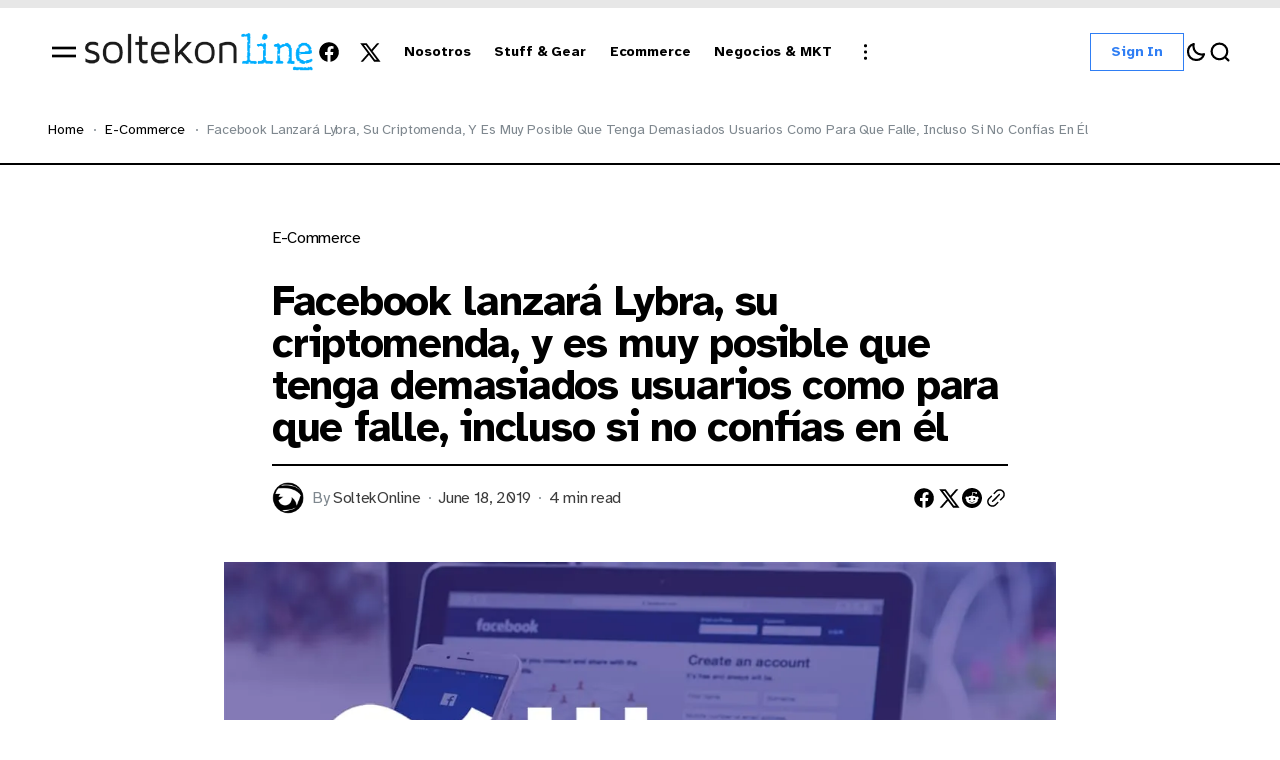

--- FILE ---
content_type: text/html; charset=utf-8
request_url: https://blog.soltekonline.com/es-posible-que-facebook-tenga-demasiados-usuarios-como-para-que-falle-su-criptomoneda-incluso-si-no-confias-en-el/
body_size: 14801
content:
<!DOCTYPE html>
<html class="has-accent-color" lang="sp" data-theme="light">

    <head>
        <meta charset="utf-8">
        <meta name="viewport" content="width=device-width, initial-scale=1">
        <title>Facebook lanzará Lybra, su criptomenda, y es muy posible que tenga demasiados usuarios como para que falle, incluso si no confías en él</title>

        <script>
            const rootElem = document.querySelector("html[data-theme]");

            const detectSystemTheme = () => {
                if (window.matchMedia("(prefers-color-scheme: dark)").matches) {
                    rootElem.setAttribute("data-theme", "dark");
                } else {
                    rootElem.setAttribute("data-theme", "light");
                }
            };

            const initTheme = () => {
                const localStoragePref = localStorage.getItem("data-theme");

                if (localStoragePref) {
                    rootElem.setAttribute("data-theme", localStoragePref);
                } else {
                    detectSystemTheme();
                }
            };

            initTheme();

            window
                .matchMedia("(prefers-color-scheme: dark)")
                .addEventListener("change", () => {
                    if (window.matchMedia("(prefers-color-scheme: dark)").matches) {
                        rootElem.setAttribute("data-theme", "dark");
                    } else {
                        rootElem.setAttribute("data-theme", "light");
                    }
                });
        </script>

        
<link rel="preconnect" href="https://fonts.googleapis.com">
<link rel="preconnect" href="https://fonts.gstatic.com" crossorigin>

<link href="https://fonts.googleapis.com/css2?family=Atkinson+Hyperlegible:wght@400;700&display=swap" rel="stylesheet">

<style>
    :root {
        --font-family-body: var(--gh-font-body, 'Atkinson Hyperlegible', sans-serif);
        --font-family-hero: var(--gh-font-heading, 'Atkinson Hyperlegible', sans-serif);
        --font-family-title: var(--gh-font-heading, 'Atkinson Hyperlegible', sans-serif);

        --headlines-hero-text-font-size: 56px;
        --headlines-hero-text-font-weight: 700;
        --headlines-hero-text-line-height: 110%;
        --headlines-hero-text-letter-spacing: -0.03em;

        --headlines-title-large-font-size: 42px;
        --headlines-title-large-font-weight: 700;
        --headlines-title-large-line-height: 100%;
        --headlines-title-large-letter-spacing: -0.03em;

        --headlines-title-medium-font-size: 32px;
        --headlines-title-medium-font-weight: 700;
        --headlines-title-medium-line-height: 100%;
        --headlines-title-medium-letter-spacing: -0.01em;

        --headlines-title-small-font-size: 24px;
        --headlines-title-small-font-weight: 700;
        --headlines-title-small-line-height: 100%;
        --headlines-title-small-letter-spacing: -0.01em;

        --headlines-title-extra-small-font-size: 16px;
        --headlines-title-extra-small-font-weight: 700;
        --headlines-title-extra-small-line-height: 110%;
        --headlines-title-extra-small-letter-spacing: -0.01em;

        --paragraph-text-large-font-size: 20px;
        --paragraph-text-large-font-weight: 400;
        --paragraph-text-large-line-height: 140%;
        --paragraph-text-large-letter-spacing: -0.01em;

        --paragraph-text-medium-font-size: 16px;
        --paragraph-text-medium-font-weight: 400;
        --paragraph-text-medium-line-height: 140%;
        --paragraph-text-medium-letter-spacing: -0.01em;

        --paragraph-text-small-font-size: 14px;
        --paragraph-text-small-font-weight: 400;
        --paragraph-text-small-line-height: 140%;
        --paragraph-text-small-letter-spacing: -0.01em;

        --ui-button-medium-font-size: 20px;
        --ui-button-medium-font-weight: 700;
        --ui-button-medium-line-height: 120%;
        --ui-button-medium-letter-spacing: -0.032em;

        --ui-button-small-font-size: 14px;
        --ui-button-small-font-weight: 700;
        --ui-button-small-line-height: 120%;
        --ui-button-small-letter-spacing: -0.01em;

        --ui-button-text-transform: capitalize;
        --ui-button-loading-padding: 10.5px 40px;

        --ui-meta-tag-font-size: 16px;
        --ui-meta-tag-font-weight: 400;
        --ui-meta-tag-line-height: 120%;
        --ui-meta-tag-letter-spacing: -0.02em;

        --ui-category-font-size: 16px;
        --ui-category-font-weight: 400;
        --ui-category-line-height: 120%;
        --ui-category-letter-spacing: -0.02em;

        --ui-category-text-transform: capitalize;
        
        --nav-small-font-size: 14px;
        --nav-small-font-weight: 700;
        --nav-small-line-height: 120%;
        --nav-small-letter-spacing: -0.01em;
        
        --nav-medium-font-size: 20px;
        --nav-medium-font-weight: 700;
        --nav-medium-line-height: 120%;
        --nav-medium-letter-spacing: -0.03em;

        --nav-text-transform: capitalize;
    }
</style>







        <style>
   
    :root {
        --border-radius-buttons: 0px;
        --border-radius-elements: 0px;
        --border-radius-images: 0px;

        --input-margin-right: 0px;
        --input-border: 1px solid var(--color-main);
        --input-color-bg: var(--color-bg);

        --button-secondary-bg: var(--color-secondary-btn-bg-outlined);
        --button-secondary-bg-hover: var(--color-secondary-btn-bg-hover-outlined);
        --button-secondary-color: var(--color-secondary-btn-color-outlined);
        --button-secondary-color-hover: var(--color-secondary-btn-color-hover-outlined);
        --button-secondary-border: var(--color-secondary-btn-border-outlined);
        --button-secondary-border-hover: var(--color-secondary-btn-border-hover-outlined);
        --button-secondary-padding: 10px 20px;

        --button-default-bg: var(--color-default-btn-bg);
        --button-default-color: var(--color-default-btn-color);

        --scroll-top-button-bg: var(--color-bg);
        --scroll-top-button-color: var(--color-main);
        --scroll-top-button-border: 1px solid var(--color-main);
    }
</style>







        <link rel="stylesheet" href="/assets/built/main.css?v=2f571d2f0f">
        
        <link rel="icon" href="https://blog.soltekonline.com/content/images/size/w256h256/format/jpeg/2025/05/logo-variante-soltek-online-negativo.jpg" type="image/jpeg">
    <link rel="canonical" href="https://blog.soltekonline.com/es-posible-que-facebook-tenga-demasiados-usuarios-como-para-que-falle-su-criptomoneda-incluso-si-no-confias-en-el/">
    <meta name="referrer" content="no-referrer-when-downgrade">
    <link rel="amphtml" href="https://blog.soltekonline.com/es-posible-que-facebook-tenga-demasiados-usuarios-como-para-que-falle-su-criptomoneda-incluso-si-no-confias-en-el/amp/">
    
    <meta property="og:site_name" content="SoltekOnline.com Journal">
    <meta property="og:type" content="article">
    <meta property="og:title" content="Facebook lanzará Lybra, su criptomenda, y es muy posible que tenga demasiados usuarios como para que falle, incluso si no confías en él">
    <meta property="og:description" content="&quot;Creo que debería ser tan fácil enviar dinero a alguien como enviar una foto&quot; - Mark Zuckerberg

Facebook no tiene la confianza del consumidor. Pero tiene un montón de consumidores.

Y eso es suficiente para hacer de Libra, la nueva moneda virtual de Facebook, la criptomoneda más importante en varios">
    <meta property="og:url" content="https://blog.soltekonline.com/es-posible-que-facebook-tenga-demasiados-usuarios-como-para-que-falle-su-criptomoneda-incluso-si-no-confias-en-el/">
    <meta property="og:image" content="https://blog.soltekonline.com/content/images/2019/06/1c8ace8f-every-company-disney-owns-13_pageversion-lg.jpg">
    <meta property="article:published_time" content="2019-06-18T21:32:42.000Z">
    <meta property="article:modified_time" content="2019-06-18T21:48:46.000Z">
    <meta property="article:tag" content="E-commerce">
    
    <meta property="article:publisher" content="https://www.facebook.com/soltekonline">
    <meta name="twitter:card" content="summary_large_image">
    <meta name="twitter:title" content="Facebook lanzará Lybra, su criptomenda, y es muy posible que tenga demasiados usuarios como para que falle, incluso si no confías en él">
    <meta name="twitter:description" content="&quot;Creo que debería ser tan fácil enviar dinero a alguien como enviar una foto&quot; - Mark Zuckerberg

Facebook no tiene la confianza del consumidor. Pero tiene un montón de consumidores.

Y eso es suficiente para hacer de Libra, la nueva moneda virtual de Facebook, la criptomoneda más importante en varios">
    <meta name="twitter:url" content="https://blog.soltekonline.com/es-posible-que-facebook-tenga-demasiados-usuarios-como-para-que-falle-su-criptomoneda-incluso-si-no-confias-en-el/">
    <meta name="twitter:image" content="https://blog.soltekonline.com/content/images/2019/06/1c8ace8f-every-company-disney-owns-13_pageversion-lg.jpg">
    <meta name="twitter:label1" content="Written by">
    <meta name="twitter:data1" content="SoltekOnline">
    <meta name="twitter:label2" content="Filed under">
    <meta name="twitter:data2" content="E-commerce">
    <meta name="twitter:site" content="@soltekonline">
    <meta property="og:image:width" content="1100">
    <meta property="og:image:height" content="728">
    
    <script type="application/ld+json">
{
    "@context": "https://schema.org",
    "@type": "Article",
    "publisher": {
        "@type": "Organization",
        "name": "SoltekOnline.com Journal",
        "url": "https://blog.soltekonline.com/",
        "logo": {
            "@type": "ImageObject",
            "url": "https://blog.soltekonline.com/content/images/2025/04/light-soltek-journal-12.png"
        }
    },
    "author": {
        "@type": "Person",
        "name": "SoltekOnline",
        "image": {
            "@type": "ImageObject",
            "url": "https://blog.soltekonline.com/content/images/2017/10/GHOST-ICON-2.png",
            "width": 100,
            "height": 100
        },
        "url": "https://blog.soltekonline.com/author/soltekonline/",
        "sameAs": []
    },
    "headline": "Facebook lanzará Lybra, su criptomenda, y es muy posible que tenga demasiados usuarios como para que falle, incluso si no confías en él",
    "url": "https://blog.soltekonline.com/es-posible-que-facebook-tenga-demasiados-usuarios-como-para-que-falle-su-criptomoneda-incluso-si-no-confias-en-el/",
    "datePublished": "2019-06-18T21:32:42.000Z",
    "dateModified": "2019-06-18T21:48:46.000Z",
    "image": {
        "@type": "ImageObject",
        "url": "https://blog.soltekonline.com/content/images/2019/06/1c8ace8f-every-company-disney-owns-13_pageversion-lg.jpg",
        "width": 1100,
        "height": 728
    },
    "keywords": "E-commerce",
    "description": "&quot;Creo que debería ser tan fácil enviar dinero a alguien como enviar una foto&quot; - Mark Zuckerberg\n\nFacebook no tiene la confianza del consumidor. Pero tiene un montón de consumidores.\n\nY eso es suficiente para hacer de Libra, la nueva moneda virtual de Facebook, la criptomoneda más importante en varios años.\n\nLas criptomonedas se pueden usar para pagar digitalmente bienes y servicios, como una tarjeta de crédito, y para transferir fondos. Hasta ahora, la mayoría de las personas no las han adoptado",
    "mainEntityOfPage": "https://blog.soltekonline.com/es-posible-que-facebook-tenga-demasiados-usuarios-como-para-que-falle-su-criptomoneda-incluso-si-no-confias-en-el/"
}
    </script>

    <meta name="generator" content="Ghost 5.118">
    <link rel="alternate" type="application/rss+xml" title="SoltekOnline.com Journal" href="https://blog.soltekonline.com/rss/">
    <script defer src="https://cdn.jsdelivr.net/ghost/portal@~2.50/umd/portal.min.js" data-i18n="true" data-ghost="https://blog.soltekonline.com/" data-key="ae8abaedd0d4261021a146811e" data-api="https://blog.soltekonline.com/ghost/api/content/" data-locale="sp" crossorigin="anonymous"></script><style id="gh-members-styles">.gh-post-upgrade-cta-content,
.gh-post-upgrade-cta {
    display: flex;
    flex-direction: column;
    align-items: center;
    font-family: -apple-system, BlinkMacSystemFont, 'Segoe UI', Roboto, Oxygen, Ubuntu, Cantarell, 'Open Sans', 'Helvetica Neue', sans-serif;
    text-align: center;
    width: 100%;
    color: #ffffff;
    font-size: 16px;
}

.gh-post-upgrade-cta-content {
    border-radius: 8px;
    padding: 40px 4vw;
}

.gh-post-upgrade-cta h2 {
    color: #ffffff;
    font-size: 28px;
    letter-spacing: -0.2px;
    margin: 0;
    padding: 0;
}

.gh-post-upgrade-cta p {
    margin: 20px 0 0;
    padding: 0;
}

.gh-post-upgrade-cta small {
    font-size: 16px;
    letter-spacing: -0.2px;
}

.gh-post-upgrade-cta a {
    color: #ffffff;
    cursor: pointer;
    font-weight: 500;
    box-shadow: none;
    text-decoration: underline;
}

.gh-post-upgrade-cta a:hover {
    color: #ffffff;
    opacity: 0.8;
    box-shadow: none;
    text-decoration: underline;
}

.gh-post-upgrade-cta a.gh-btn {
    display: block;
    background: #ffffff;
    text-decoration: none;
    margin: 28px 0 0;
    padding: 8px 18px;
    border-radius: 4px;
    font-size: 16px;
    font-weight: 600;
}

.gh-post-upgrade-cta a.gh-btn:hover {
    opacity: 0.92;
}</style>
    <script defer src="https://cdn.jsdelivr.net/ghost/sodo-search@~1.5/umd/sodo-search.min.js" data-key="ae8abaedd0d4261021a146811e" data-styles="https://cdn.jsdelivr.net/ghost/sodo-search@~1.5/umd/main.css" data-sodo-search="https://blog.soltekonline.com/" data-locale="sp" crossorigin="anonymous"></script>
    
    <link href="https://blog.soltekonline.com/webmentions/receive/" rel="webmention">
    <script defer src="/public/cards.min.js?v=2f571d2f0f"></script>
    <link rel="stylesheet" type="text/css" href="/public/cards.min.css?v=2f571d2f0f">
    <script defer src="/public/comment-counts.min.js?v=2f571d2f0f" data-ghost-comments-counts-api="https://blog.soltekonline.com/members/api/comments/counts/"></script>
    <script defer src="/public/member-attribution.min.js?v=2f571d2f0f"></script><style>:root {--ghost-accent-color: #2f7ef4;}</style>
    <!-- Global site tag (gtag.js) - Google Analytics -->
<script async src="https://www.googletagmanager.com/gtag/js?id=UA-145309752-1"></script>
<script>
  window.dataLayer = window.dataLayer || [];
  function gtag(){dataLayer.push(arguments);}
  gtag('js', new Date());

  gtag('config', 'UA-145309752-1');
</script>
    </head>


    <body class="post-template tag-ecommerce tag-hash-import-2025-04-26-10-31">

        <div class="wrapper">
            
                <header class="header">
        <progress class="reading-progress" value="0" max="100" aria-label="Reading progress"></progress>
    <div class="header__container container-large header--default">
        <div class="header__box">

                <button class="burger-btn" id="open-mobile-menu" aria-label="Open mobile menu">
                    <svg width="32" height="32" viewBox="0 0 32 32" fill="#000" xmlns="http://www.w3.org/2000/svg">
<g clip-path="url(#clip0_15_4385)">
<path d="M4 21.3333H28V18.6667H4V21.3333Z"/>
<path d="M4 10.6667V13.3333H28V10.6667H4Z"/>
</g>
<defs>
<clipPath>
<rect width="32" height="32" fill="white"/>
</clipPath>
</defs>
</svg>
                </button>

                <a class="logo has-dark-version" href="https://blog.soltekonline.com" aria-label="https://blog.soltekonline.com Logo and home page link">
            <img class="logo__img logo__img--dark" src="/content/images/2025/04/dark-mode-soltek-journal.png" alt="SoltekOnline.com Journal icon">
            <img class="logo__img logo__img--light" src="/content/images/2025/04/light-soltek-journal-12.png" alt="SoltekOnline.com Journal icon">
</a>

                <address class="social">
        <a class="social__link" href=https://www.facebook.com/soltekonline target="_blank" rel="noopener noreferrer" aria-label="SoltekOnline.com Journal Facebook Link"><svg width="24" height="24" viewBox="1 1 24 24" fill="#000000" xmlns="http://www.w3.org/2000/svg">
    <g>
        <path
            d="M13.0596 3.25C7.6419 3.25 3.25 7.6419 3.25 13.0596C3.25 17.9559 6.83722 22.0141 11.5269 22.75V15.8952H9.03612V13.0596H11.5269V10.8984C11.5269 8.43989 12.9913 7.08187 15.232 7.08187C16.3053 7.08187 17.4279 7.27346 17.4279 7.27346V9.68755H16.1909C14.9724 9.68755 14.5924 10.4437 14.5924 11.2195V13.0596H17.313L16.8781 15.8952H14.5924V22.75C19.2819 22.0141 22.8692 17.9559 22.8692 13.0596C22.8692 7.6419 18.4773 3.25 13.0596 3.25Z" />
    </g>
</svg></a>
        <a class="social__link" href=https://x.com/soltekonline target="_blank" rel="noopener noreferrer" aria-label="SoltekOnline.com Journal Twitter Link"><svg width="24" height="24" viewBox="0 0 24 24" fill="#000000" xmlns="http://www.w3.org/2000/svg">
<g>
<path d="M9.69583 3.25H3.25L10.8569 13.3925L3.66433 21.6666H6.10456L11.9871 14.8995L17.0625 21.6667H23.5083L15.5815 11.0976L22.4034 3.25H19.9632L14.4513 9.59066L9.69583 3.25ZM17.9833 19.825L6.93333 5.09167H8.775L19.825 19.825H17.9833Z"/>
</g>
</svg>
</a>
</address>        </div>

        <div class="header__nav">
            <nav class="nav">
    <ul class="nav-list">
        <li class="nav-list__item nav-nosotros">
            <a href="https://blog.soltekonline.com/tag/nosotros/"
                class="nav-list__item-link nav-list__item-link--main" aria-label="Nosotros Navigation link">
                <span>Nosotros</span>
            </a>
        </li>
        <li class="nav-list__item nav-stuff-gear">
            <a href="https://blog.soltekonline.com/tag/stuff/"
                class="nav-list__item-link nav-list__item-link--main" aria-label="Stuff &amp; Gear Navigation link">
                <span>Stuff &amp; Gear</span>
            </a>
        </li>
        <li class="nav-list__item nav-ecommerce">
            <a href="https://blog.soltekonline.com/tag/ecommerce/"
                class="nav-list__item-link nav-list__item-link--main" aria-label="Ecommerce Navigation link">
                <span>Ecommerce</span>
            </a>
        </li>
        <li class="nav-list__item nav-negocios-mkt">
            <a href="https://blog.soltekonline.com/tag/startupismo/"
                class="nav-list__item-link nav-list__item-link--main" aria-label="Negocios &amp; MKT Navigation link">
                <span>Negocios &amp; MKT</span>
            </a>
        </li>
        <li class="nav-list__item nav-list__item--sub-nav">
            <svg width="20" height="20" viewBox="0 0 20 20" fill="none" xmlns="http://www.w3.org/2000/svg">
    <path
        d="M10 5.375C10.8975 5.375 11.625 4.64746 11.625 3.75C11.625 2.85254 10.8975 2.125 10 2.125C9.10254 2.125 8.375 2.85254 8.375 3.75C8.375 4.64746 9.10254 5.375 10 5.375Z"
        fill="#1D1D1F" />
    <path
        d="M10 11.625C10.8975 11.625 11.625 10.8975 11.625 10C11.625 9.10254 10.8975 8.375 10 8.375C9.10254 8.375 8.375 9.10254 8.375 10C8.375 10.8975 9.10254 11.625 10 11.625Z"
        fill="#1D1D1F" />
    <path
        d="M10 17.875C10.8975 17.875 11.625 17.1475 11.625 16.25C11.625 15.3525 10.8975 14.625 10 14.625C9.10254 14.625 8.375 15.3525 8.375 16.25C8.375 17.1475 9.10254 17.875 10 17.875Z"
        fill="#1D1D1F" />
</svg>            <ul class="sub-nav-list">
                <li class="nav-gaming-tech sub-nav-list__item">
                    <a class="sub-nav-list__item-link"
                        aria-label="Gaming &amp; Tech Navigation link" href="https://blog.soltekonline.com/tag/tech/">
                        <span>Gaming &amp; Tech</span>
                    </a>
                </li>
                <li class="nav-ideas sub-nav-list__item">
                    <a class="sub-nav-list__item-link"
                        aria-label="Ideas Navigation link" href="https://blog.soltekonline.com/tag/ideas/">
                        <span>Ideas</span>
                    </a>
                </li>
                <li class="nav-personajes sub-nav-list__item">
                    <a class="sub-nav-list__item-link"
                        aria-label="Personajes Navigation link" href="https://blog.soltekonline.com/tag/personajes/">
                        <span>Personajes</span>
                    </a>
                </li>
                <li class="nav-ir-a-soltekonline-com sub-nav-list__item">
                    <a class="sub-nav-list__item-link"
                        aria-label="👉 Ir a Soltekonline.com » Navigation link" href="https://soltekonline.com/compra-de-usa-o-china-y-recibe-en-mexico">
                        <span>👉 Ir a Soltekonline.com »</span>
                    </a>
                </li>
            </ul>
        </li>
            </ul>
</nav>

        </div>

        <div class="header__box">
                    <a class="btn btn--secondary" href="https://blog.soltekonline.com/signin" aria-label="Sign in">Sign in</a>

            <div class="header__options">
                <button class="switch-btn" aria-label="Switch theme button" type="button">
                    <svg class="moon-icon" width="24" height="24" viewBox="0 0 24 24" fill="none" xmlns="http://www.w3.org/2000/svg">
<path d="M20 14.1998C19.2481 14.4278 18.4504 14.5504 17.624 14.5504C13.109 14.5504 9.44881 10.8902 9.44881 6.37508C9.44881 5.54905 9.57131 4.75163 9.79915 4C6.44294 5.01784 4 8.13597 4 11.8247C4 16.3398 7.66015 20 12.1752 20C15.8642 20 18.9825 17.5565 20 14.1998Z" stroke="black" stroke-width="2.2" stroke-linejoin="round"/>
</svg>
                    <svg xmlns="http://www.w3.org/2000/svg" class="sun-icon" viewBox="2 2 28 28" width="32px" height="32px">
    <path fill="#ededed"
        d="M 15 3 L 15 8 L 17 8 L 17 3 Z M 7.5 6.09375 L 6.09375 7.5 L 9.625 11.0625 L 11.0625 9.625 Z M 24.5 6.09375 L 20.9375 9.625 L 22.375 11.0625 L 25.90625 7.5 Z M 16 9 C 12.144531 9 9 12.144531 9 16 C 9 19.855469 12.144531 23 16 23 C 19.855469 23 23 19.855469 23 16 C 23 12.144531 19.855469 9 16 9 Z M 16 11 C 18.773438 11 21 13.226563 21 16 C 21 18.773438 18.773438 21 16 21 C 13.226563 21 11 18.773438 11 16 C 11 13.226563 13.226563 11 16 11 Z M 3 15 L 3 17 L 8 17 L 8 15 Z M 24 15 L 24 17 L 29 17 L 29 15 Z M 9.625 20.9375 L 6.09375 24.5 L 7.5 25.90625 L 11.0625 22.375 Z M 22.375 20.9375 L 20.9375 22.375 L 24.5 25.90625 L 25.90625 24.5 Z M 15 24 L 15 29 L 17 29 L 17 24 Z" />
</svg>                </button>

                <button class="header__search-btn" title="Search button" aria-label="Search button" data-ghost-search><svg width="24" height="24" viewBox="0 0 24 24" fill="none" xmlns="http://www.w3.org/2000/svg">
    <path
        d="M16.9268 17.04L20.4 20.4M19.28 11.44C19.28 15.7699 15.7699 19.28 11.44 19.28C7.11006 19.28 3.59998 15.7699 3.59998 11.44C3.59998 7.11009 7.11006 3.60001 11.44 3.60001C15.7699 3.60001 19.28 7.11009 19.28 11.44Z"
        stroke="black" stroke-width="2.2" stroke-linecap="round" />
</svg></button>
            </div>

        </div>
    </div>

        <div class="mobile-menu mobile-menu--left">
        <button class="mobile-menu__close-btn" aria-label="Close mobile menu button" id="close-mobile-menu">
            <svg width="24" height="24" viewBox="0 0 24 24" fill="#000" xmlns="http://www.w3.org/2000/svg">
<g clip-path="url(#clip0_28_2357)">
<path d="M19 6.41L17.59 5L12 10.59L6.41 5L5 6.41L10.59 12L5 17.59L6.41 19L12 13.41L17.59 19L19 17.59L13.41 12L19 6.41Z"/>
</g>
<defs>
<clipPath>
<rect width="24" height="24" fill="white"/>
</clipPath>
</defs>
</svg>
        </button>
        <nav class="nav">
    <ul class="nav-list nav-list--mobile-menu">
        <li class="nav-list__item nav-nosotros nav-list__item--mobile-menu">
            <a href="https://blog.soltekonline.com/tag/nosotros/"
                class="nav-list__item-link nav-list__item-link--mobile-menu" aria-label="Nosotros Navigation link">
                <span>Nosotros</span>
            </a>
        </li>
        <li class="nav-list__item nav-stuff-gear nav-list__item--mobile-menu">
            <a href="https://blog.soltekonline.com/tag/stuff/"
                class="nav-list__item-link nav-list__item-link--mobile-menu" aria-label="Stuff &amp; Gear Navigation link">
                <span>Stuff &amp; Gear</span>
            </a>
        </li>
        <li class="nav-list__item nav-ecommerce nav-list__item--mobile-menu">
            <a href="https://blog.soltekonline.com/tag/ecommerce/"
                class="nav-list__item-link nav-list__item-link--mobile-menu" aria-label="Ecommerce Navigation link">
                <span>Ecommerce</span>
            </a>
        </li>
        <li class="nav-list__item nav-negocios-mkt nav-list__item--mobile-menu">
            <a href="https://blog.soltekonline.com/tag/startupismo/"
                class="nav-list__item-link nav-list__item-link--mobile-menu" aria-label="Negocios &amp; MKT Navigation link">
                <span>Negocios &amp; MKT</span>
            </a>
        </li>
        <li class="nav-list__item nav-gaming-tech nav-list__item--mobile-menu">
            <a href="https://blog.soltekonline.com/tag/tech/"
                class="nav-list__item-link nav-list__item-link--mobile-menu" aria-label="Gaming &amp; Tech Navigation link">
                <span>Gaming &amp; Tech</span>
            </a>
        </li>
        <li class="nav-list__item nav-ideas nav-list__item--mobile-menu">
            <a href="https://blog.soltekonline.com/tag/ideas/"
                class="nav-list__item-link nav-list__item-link--mobile-menu" aria-label="Ideas Navigation link">
                <span>Ideas</span>
            </a>
        </li>
        <li class="nav-list__item nav-personajes nav-list__item--mobile-menu">
            <a href="https://blog.soltekonline.com/tag/personajes/"
                class="nav-list__item-link nav-list__item-link--mobile-menu" aria-label="Personajes Navigation link">
                <span>Personajes</span>
            </a>
        </li>
        <li class="nav-list__item nav-ir-a-soltekonline-com nav-list__item--mobile-menu">
            <a href="https://soltekonline.com/compra-de-usa-o-china-y-recibe-en-mexico"
                class="nav-list__item-link nav-list__item-link--mobile-menu" aria-label="👉 Ir a Soltekonline.com » Navigation link">
                <span>👉 Ir a Soltekonline.com »</span>
            </a>
        </li>
    </ul>
</nav>

                <a class="btn btn--default mobile-menu__btn" href="#/portal/signin" aria-label="Sign in">Sign in</a>
        <div class="mobile-menu__bottom">
            <address class="social">
        <a class="social__link" href=https://www.facebook.com/soltekonline target="_blank" rel="noopener noreferrer" aria-label="SoltekOnline.com Journal Facebook Link"><svg width="24" height="24" viewBox="1 1 24 24" fill="#000000" xmlns="http://www.w3.org/2000/svg">
    <g>
        <path
            d="M13.0596 3.25C7.6419 3.25 3.25 7.6419 3.25 13.0596C3.25 17.9559 6.83722 22.0141 11.5269 22.75V15.8952H9.03612V13.0596H11.5269V10.8984C11.5269 8.43989 12.9913 7.08187 15.232 7.08187C16.3053 7.08187 17.4279 7.27346 17.4279 7.27346V9.68755H16.1909C14.9724 9.68755 14.5924 10.4437 14.5924 11.2195V13.0596H17.313L16.8781 15.8952H14.5924V22.75C19.2819 22.0141 22.8692 17.9559 22.8692 13.0596C22.8692 7.6419 18.4773 3.25 13.0596 3.25Z" />
    </g>
</svg></a>
        <a class="social__link" href=https://x.com/soltekonline target="_blank" rel="noopener noreferrer" aria-label="SoltekOnline.com Journal Twitter Link"><svg width="24" height="24" viewBox="0 0 24 24" fill="#000000" xmlns="http://www.w3.org/2000/svg">
<g>
<path d="M9.69583 3.25H3.25L10.8569 13.3925L3.66433 21.6666H6.10456L11.9871 14.8995L17.0625 21.6667H23.5083L15.5815 11.0976L22.4034 3.25H19.9632L14.4513 9.59066L9.69583 3.25ZM17.9833 19.825L6.93333 5.09167H8.775L19.825 19.825H17.9833Z"/>
</g>
</svg>
</a>
</address>            <button class="switch-btn" aria-label="Switch theme button" type="button">
                <svg class="moon-icon" width="24" height="24" viewBox="0 0 24 24" fill="none" xmlns="http://www.w3.org/2000/svg">
<path d="M20 14.1998C19.2481 14.4278 18.4504 14.5504 17.624 14.5504C13.109 14.5504 9.44881 10.8902 9.44881 6.37508C9.44881 5.54905 9.57131 4.75163 9.79915 4C6.44294 5.01784 4 8.13597 4 11.8247C4 16.3398 7.66015 20 12.1752 20C15.8642 20 18.9825 17.5565 20 14.1998Z" stroke="black" stroke-width="2.2" stroke-linejoin="round"/>
</svg>
                <svg xmlns="http://www.w3.org/2000/svg" class="sun-icon" viewBox="2 2 28 28" width="32px" height="32px">
    <path fill="#ededed"
        d="M 15 3 L 15 8 L 17 8 L 17 3 Z M 7.5 6.09375 L 6.09375 7.5 L 9.625 11.0625 L 11.0625 9.625 Z M 24.5 6.09375 L 20.9375 9.625 L 22.375 11.0625 L 25.90625 7.5 Z M 16 9 C 12.144531 9 9 12.144531 9 16 C 9 19.855469 12.144531 23 16 23 C 19.855469 23 23 19.855469 23 16 C 23 12.144531 19.855469 9 16 9 Z M 16 11 C 18.773438 11 21 13.226563 21 16 C 21 18.773438 18.773438 21 16 21 C 13.226563 21 11 18.773438 11 16 C 11 13.226563 13.226563 11 16 11 Z M 3 15 L 3 17 L 8 17 L 8 15 Z M 24 15 L 24 17 L 29 17 L 29 15 Z M 9.625 20.9375 L 6.09375 24.5 L 7.5 25.90625 L 11.0625 22.375 Z M 22.375 20.9375 L 20.9375 22.375 L 24.5 25.90625 L 25.90625 24.5 Z M 15 24 L 15 29 L 17 29 L 17 24 Z" />
</svg>            </button>
        </div>
</div>
<div class="mobile-overlay mobile-overlay--close"></div>
</header>







            
<main class="page-post">

    <div class="breadcrumbs">
    <ul class="breadcrumbs__wrapper container-large">
        <li class="breadcrumbs__item"><a class="breadcrumbs__link" href="https://blog.soltekonline.com" aria-label="Home page link">Home</a></li>
                <li class="breadcrumbs__item"><a class="breadcrumbs__link" href="https://blog.soltekonline.com/tag/ecommerce/" aria-label="E-commerce Page link">E-commerce</a></li>
            <li class="breadcrumbs__item"><span>Facebook lanzará Lybra, su criptomenda, y es muy posible que tenga demasiados usuarios como para que falle, incluso si no confías en él</span></li>



    </ul>
</div>





    <article class="post tag-ecommerce tag-hash-import-2025-04-26-10-31 page-post__post post-article">
        <div class="post-header post-container post-header--center ">

            <div class="post-header__tags">
            
            <a href="/tag/ecommerce/" class="post-header__tag" aria-label="Link to page tag E-commerce">E-commerce</a>

            </div>

    <h1 class="post-header__title">Facebook lanzará Lybra, su criptomenda, y es muy posible que tenga demasiados usuarios como para que falle, incluso si no confías en él</h1>

    <div class="post-header__author">
                <picture>
                    <source 
                        srcset="
                        /content/images/2017/10/GHOST-ICON-2.png 100w"
                        sizes="34px"  
                        type="image/webp">
                    <img 
                        srcset="
                        /content/images/2017/10/GHOST-ICON-2.png 100w"
                        sizes="34px" 
                        src="/content/images/2017/10/GHOST-ICON-2.png"
                        class="post-header__author-avatar" 
                        alt="SoltekOnline Profile image">
                </picture>
        
        <div class="post-header__author-name">
            <span>By</span>
                    <a href="/author/soltekonline/" aria-label="Link to page author SoltekOnline" class="post-header__author-name--link">SoltekOnline</a>
        </div>

        <div class="post-header__author-date">
            <time class="post-header__author-time" datetime="2019-06-18">
                June 18, 2019
            </time>
            <div class="post-header__reading-time">
                4 min read
            </div>
        </div>

        <div class="post-header__author-share">
            <a class="post-header__author-share-link" href="https://www.facebook.com/sharer.php?u=https://blog.soltekonline.com/es-posible-que-facebook-tenga-demasiados-usuarios-como-para-que-falle-su-criptomoneda-incluso-si-no-confias-en-el/" target="_blank" rel="noopener" aria-label="Share on facebook">
                <svg width="24" height="24" viewBox="1 1 24 24" fill="#000000" xmlns="http://www.w3.org/2000/svg">
    <g>
        <path
            d="M13.0596 3.25C7.6419 3.25 3.25 7.6419 3.25 13.0596C3.25 17.9559 6.83722 22.0141 11.5269 22.75V15.8952H9.03612V13.0596H11.5269V10.8984C11.5269 8.43989 12.9913 7.08187 15.232 7.08187C16.3053 7.08187 17.4279 7.27346 17.4279 7.27346V9.68755H16.1909C14.9724 9.68755 14.5924 10.4437 14.5924 11.2195V13.0596H17.313L16.8781 15.8952H14.5924V22.75C19.2819 22.0141 22.8692 17.9559 22.8692 13.0596C22.8692 7.6419 18.4773 3.25 13.0596 3.25Z" />
    </g>
</svg>            </a>
            <a class="post-header__author-share-link" href="https://twitter.com/intent/tweet?url=https://blog.soltekonline.com/es-posible-que-facebook-tenga-demasiados-usuarios-como-para-que-falle-su-criptomoneda-incluso-si-no-confias-en-el/&amp;text=Facebook%20lanzar%C3%A1%20Lybra%2C%20su%20criptomenda%2C%20y%20es%20muy%20posible%20que%20tenga%20demasiados%20usuarios%20como%20para%20que%20falle%2C%20incluso%20si%20no%20conf%C3%ADas%20en%20%C3%A9l" target="_blank" rel="noopener" aria-label="Share on twitter">
                <svg width="24" height="24" viewBox="0 0 24 24" fill="#000000" xmlns="http://www.w3.org/2000/svg">
<g>
<path d="M9.69583 3.25H3.25L10.8569 13.3925L3.66433 21.6666H6.10456L11.9871 14.8995L17.0625 21.6667H23.5083L15.5815 11.0976L22.4034 3.25H19.9632L14.4513 9.59066L9.69583 3.25ZM17.9833 19.825L6.93333 5.09167H8.775L19.825 19.825H17.9833Z"/>
</g>
</svg>
            </a>
            <a class="post-header__author-share-link" href="https://reddit.com/submit?url=https://blog.soltekonline.com/es-posible-que-facebook-tenga-demasiados-usuarios-como-para-que-falle-su-criptomoneda-incluso-si-no-confias-en-el/&amp;media=&amp;description=Facebook%20lanzar%C3%A1%20Lybra%2C%20su%20criptomenda%2C%20y%20es%20muy%20posible%20que%20tenga%20demasiados%20usuarios%20como%20para%20que%20falle%2C%20incluso%20si%20no%20conf%C3%ADas%20en%20%C3%A9l" target="_blank" rel="noopener" data-pin-do="none" aria-label="Share on reddit">
                <svg width="32" height="32" viewBox="0 0 32 32" fill="#000" xmlns="http://www.w3.org/2000/svg">
<path d="M16.0013 29.3334C8.6375 29.3334 2.66797 23.3638 2.66797 16.0001C2.66797 8.63628 8.6375 2.66675 16.0013 2.66675C23.3651 2.66675 29.3347 8.63628 29.3347 16.0001C29.3347 23.3638 23.3651 29.3334 16.0013 29.3334ZM24.8947 16.0001C24.8667 15.2334 24.3909 14.5547 23.6797 14.2667C22.9687 13.9789 22.1548 14.1355 21.6013 14.6667C20.0845 13.6357 18.3016 13.0661 16.468 13.0267L17.3347 8.86675L20.188 9.46675C20.258 10.1181 20.7909 10.622 21.4452 10.6557C22.0993 10.6894 22.6812 10.2428 22.8177 9.60204C22.9543 8.96133 22.6051 8.31634 21.994 8.08034C21.3829 7.84432 20.6908 8.08723 20.3613 8.65341L17.0947 8.00008C16.9867 7.9764 16.8739 7.99692 16.7811 8.05704C16.6884 8.11716 16.6237 8.21189 16.6013 8.32008L15.6147 12.9467C13.7585 12.9747 11.951 13.5447 10.4146 14.5867C9.85296 14.0582 9.03224 13.9111 8.322 14.2118C7.61176 14.5123 7.14592 15.2038 7.13422 15.975C7.12253 16.7461 7.56717 17.4514 8.26797 17.7734C8.25296 17.9687 8.25296 18.1647 8.26797 18.3601C8.26797 21.3467 11.748 23.7734 16.0413 23.7734C20.3347 23.7734 23.8147 21.3467 23.8147 18.3601C23.8296 18.1647 23.8296 17.9687 23.8147 17.7734C24.4861 17.4397 24.9063 16.7498 24.8947 16.0001ZM11.5613 17.3334C11.5613 16.597 12.1582 16.0001 12.8946 16.0001C13.6311 16.0001 14.228 16.597 14.228 17.3334C14.228 18.0698 13.6311 18.6667 12.8946 18.6667C12.541 18.6667 12.2019 18.5262 11.9518 18.2762C11.7018 18.0262 11.5613 17.687 11.5613 17.3334ZM19.308 21.0001C18.362 21.713 17.1981 22.0758 16.0147 22.0267C14.8312 22.0758 13.6673 21.713 12.7213 21.0001C12.6038 20.857 12.6141 20.6481 12.745 20.5171C12.8759 20.3862 13.0848 20.3759 13.228 20.4934C14.0296 21.0814 15.0081 21.3778 16.0013 21.3334C16.9957 21.3875 17.9788 21.1006 18.788 20.5201C18.8832 20.4271 19.0208 20.3922 19.1489 20.4282C19.2769 20.4643 19.3761 20.5659 19.4089 20.6949C19.4417 20.8238 19.4032 20.9605 19.308 21.0534V21.0001ZM19.068 18.7201C18.3316 18.7201 17.7347 18.1231 17.7347 17.3867C17.7347 16.6503 18.3316 16.0534 19.068 16.0534C19.8044 16.0534 20.4013 16.6503 20.4013 17.3867C20.416 17.7518 20.2801 18.107 20.0256 18.369C19.7709 18.6311 19.42 18.7774 19.0547 18.7734L19.068 18.7201Z"/>
</svg>
            </a>
            <button class="post-header__author-share-link copyToClipboardBtn" aria-label="Copy to clipboard button">
                <svg width="32" height="32" fill="#000" viewbox="0 0 32 32" xmlns="http://www.w3.org/2000/svg">
    <path
        d="M19.92 4.271a7.21 7.21 0 0 0-2.832 1.017c-.615.385-1.224.938-2.934 2.665-1.531 1.546-1.614 1.657-1.549 2.06.069.425.608.92 1.001.92.11 0 .267-.025.349-.056.082-.031.941-.842 1.91-1.802.969-.961 1.882-1.833 2.028-1.939.529-.381 1.326-.718 2-.845.441-.083 1.364-.082 1.814.001a5.106 5.106 0 0 1 2.752 1.502c.627.649.993 1.292 1.26 2.216.102.353.121.543.121 1.243 0 .909-.078 1.298-.399 2.006-.33.727-.612 1.064-2.435 2.902-.975.984-1.798 1.855-1.829 1.937a1.16 1.16 0 0 0-.057.35c0 .392.496.931.92 1 .403.066.514-.018 2.06-1.549a72.228 72.228 0 0 0 1.908-1.945c1.254-1.4 1.835-2.883 1.84-4.701.005-1.879-.651-3.499-1.965-4.857a7.057 7.057 0 0 0-3.758-2.048c-.559-.107-1.645-.144-2.205-.077m.133 6.272c-.219.103-9.32 9.174-9.488 9.457-.165.278-.149.614.045.92.224.353.537.547.884.547.242 0 .31-.028.564-.224.451-.35 9.199-9.14 9.304-9.35.118-.233.116-.599-.004-.788-.356-.562-.851-.775-1.305-.562m-10.56 2.072c-.217.096-3.532 3.402-3.903 3.892a7.085 7.085 0 0 0-1.187 2.34c-.198.684-.252 1.091-.253 1.9-.001 1.899.654 3.503 1.994 4.884 1.426 1.469 3.096 2.177 5.109 2.166 1.108-.007 2.03-.21 2.958-.653.913-.436 1.177-.656 3.161-2.629 1.034-1.028 1.916-1.946 1.96-2.04.124-.26.101-.503-.073-.778-.336-.53-.846-.723-1.298-.491-.096.048-.978.885-1.961 1.859-.983.975-1.903 1.85-2.044 1.945a5.26 5.26 0 0 1-1.682.707c-.628.13-1.74.111-2.301-.04-.882-.237-1.555-.623-2.246-1.289-.756-.728-1.154-1.389-1.445-2.394-.103-.357-.122-.545-.122-1.247 0-.703.019-.89.122-1.248a5.463 5.463 0 0 1 .739-1.57c.138-.196 1.037-1.148 1.998-2.116.961-.968 1.773-1.828 1.804-1.91.103-.27.068-.534-.104-.794-.308-.466-.823-.673-1.226-.494"
        fill-rule="evenodd"/>
</svg>                <span class="copyToClipboardBtn__success">Link copied!</span>
                <span class="copyToClipboardBtn__fail">Copy failed!</span>
            </button>
        </div>
    </div>
</div>        <div class="post-content">
            <figure class="post-content-img post-content-img--no-featured post-content-img--center">
                <picture>
                    <source 
                        srcset="
                        /content/images/2019/06/1c8ace8f-every-company-disney-owns-13_pageversion-lg.jpg 800w,
                        /content/images/2019/06/1c8ace8f-every-company-disney-owns-13_pageversion-lg.jpg 1000w,
                        /content/images/size/w1200/format/webp/2019/06/1c8ace8f-every-company-disney-owns-13_pageversion-lg.jpg 1200w,
                        /content/images/size/w1600/format/webp/2019/06/1c8ace8f-every-company-disney-owns-13_pageversion-lg.jpg 1600w,
                        /content/images/size/w2000/format/webp/2019/06/1c8ace8f-every-company-disney-owns-13_pageversion-lg.jpg 2000w,
                        /content/images/size/w2400/format/webp/2019/06/1c8ace8f-every-company-disney-owns-13_pageversion-lg.jpg 2400w"
                        sizes="(min-width: 1200px) 1200px, 90vw" 
                        type="image/webp"
                    >
                    <img
                        srcset="
                        /content/images/2019/06/1c8ace8f-every-company-disney-owns-13_pageversion-lg.jpg 800w,
                        /content/images/2019/06/1c8ace8f-every-company-disney-owns-13_pageversion-lg.jpg 1000w,
                        /content/images/size/w1200/2019/06/1c8ace8f-every-company-disney-owns-13_pageversion-lg.jpg 1200w,
                        /content/images/size/w1600/2019/06/1c8ace8f-every-company-disney-owns-13_pageversion-lg.jpg 1600w,
                        /content/images/size/w2000/2019/06/1c8ace8f-every-company-disney-owns-13_pageversion-lg.jpg 2000w,
                        /content/images/size/w2400/2019/06/1c8ace8f-every-company-disney-owns-13_pageversion-lg.jpg 2400w"
                        sizes="(min-width: 1200px) 1200px, 90vw" 
                        src="/content/images/2019/06/1c8ace8f-every-company-disney-owns-13_pageversion-lg.jpg"
                        alt="Facebook lanzará Lybra, su criptomenda, y es muy posible que tenga demasiados usuarios como para que falle, incluso si no confías en él"
                        class="post-content-img__img"
                    >
                </picture>
            </figure>
            <blockquote>"Creo que debería ser tan fácil enviar dinero a alguien como enviar una foto" - Mark Zuckerberg</blockquote><p>Facebook no tiene la confianza del consumidor. Pero tiene un montón de consumidores.</p><figure class="kg-card kg-image-card"><img src="https://blog.soltekonline.com/content/images/2019/06/image-62.png" class="kg-image" alt loading="lazy"></figure><p>Y eso es suficiente para hacer de Libra, la nueva moneda virtual de Facebook, la criptomoneda más importante en varios años.</p><p>Las criptomonedas se pueden usar para pagar digitalmente bienes y servicios, como una tarjeta de crédito, y para transferir fondos. Hasta ahora, la mayoría de las personas no las han adoptado como una forma común de pago. La moneda virtual más conocida, el bitcoin, ha <a href="https://money.cnn.com/2018/01/26/technology/davos-bitcoin-currency-asset/index.html?ref=blog.soltekonline.com">funcionado más bien como un activo de inversión</a>. Pero Libra tiene el potencial de convertirse en una forma en que millones de personas realicen pagos y ransacciones de efectivo en línea.</p><p>"Creo que debería ser tan fácil enviar dinero a alguien como enviar una foto", dijo el CEO de Facebook, Mark Zuckerberg <a href="https://www.cnbc.com/2019/05/01/mark-zuckerberg-at-f8-payments-commerce-to-become-more-important.html?ref=blog.soltekonline.com">, a principios de este año en la conferencia anual de desarrolladores de la compañía</a> .</p><p>Aquellos que son escépticos sobre el potencial de Libra señalan el enfoque de Facebook para la recopilación de datos y sus MUY conocidos problemas de privacidad, que son particularmente problemáticos en una industria de criptografía que valora el poder "descentralizado". <strong>Algunos inversionistas y ejecutivos criptográficos están muy escépticos de que una empresa tan rapaz como Facebook pueda comprometerse seriamente con el valor de la descentralización que es el corazón de la industria de la criptografía.</strong></p><p>Pero la mayoría de expertos creen que Libra puede tener éxito, en gran parte debido a la enorme base de usuarios de Facebook. Señalan que la base de usuarios - sin precedentes de la plataforma - es la única población global lo suficientemente grande como para organizarse en torno a una moneda única. Además, la lista inicial de partidarios de Libra es impresionante. Algunos piensan que podría ser una <a href="https://medium.com/blockchain-capital-blog/coming-soon-the-biggest-crypto-on-ramps-ever-279327e42af6?ref=blog.soltekonline.com">rampa para la adopción generalizada por parte de los consumidores</a> de otras monedas digitales como bitcoin.</p><figure class="kg-card kg-image-card"><img src="https://blog.soltekonline.com/content/images/2019/06/image-63.png" class="kg-image" alt loading="lazy"></figure><h3 id="-qu-es-libra">¿Qué es Libra?</h3><p>Así funcionará: el grupo externo con el que se  asoció Facebook, con sede en Ginebra, llamado la <em>Fundación Libra</em>, ha reclutado hasta el momento a 28 socios para que actúen como "nodos" en su blockchain y gobiernen la moneda digital. Su objetivo es tener 100 socios diferentes para cuando Libra se lance el próximo año, cada uno con igual poder.</p><p>Los socios, <a href="https://www.wsj.com/articles/facebooks-new-cryptocurrency-gets-big-backers-11560463312?ref=blog.soltekonline.com"><strong>que según se informa están invirtiendo $ 10 millones cada uno</strong></a>, incluyen comerciantes en donde los consumidores podrían usar la moneda Libra: como Uber, Spotify, PayPal y, de manera crucial, Visa y Mastercard. La Fundación Libra utilizará el total de los $1,000 millones que pretende recaudar de 100 socios para ayudar a administrar la reserva de moneda digital y mantener su precio relativamente estable, un problema que ha impedido la adopción generalizada por parte de los consumidores de criptomonedas como Bitcoin, cuyos continuos cambios de precios vuelven imprácticas las transacciones.</p><figure class="kg-card kg-image-card"><img src="https://blog.soltekonline.com/content/images/2019/06/image-64.png" class="kg-image" alt loading="lazy"></figure><p>Uno de los 28 socios hasta ahora es un nuevo producto llamado <em>Calibra</em>, que Facebook operará. <strong>Calibra servirá como una billetera digital</strong> que permitirá a las personas enviar dinero a otros usuarios o empresas a través de Facebook, Messenger o WhatsApp. En ese sentido, Calibra es competitivo con servicios de igual a igual como <em>Venmo</em>, excepto que se basa en una moneda virtual en lugar de una respaldada por el gobierno.</p><p>Pero gran parte del enfoque tanto para Libra como para Calibra parece estar centrado en los usuarios no estadounidenses, en particular los de países sin acceso confiable a bancos. El atractivo central es que el acceso móvil a Internet ha superado al acceso físico a los bancos, lo que posiciona a Facebook como la plataforma ideal para ofrecer servicios financieros a personas sin acceso a la banca en países en desarrollo.</p><p>Facebook no es la única empresa tecnológica que se da cuenta de que su plataforma de distribución lo convierte en una posible solución a la falta de infraestructura financiera. Apple Pay les permite a las personas pagar productos con sus teléfonos, y la nueva tarjeta de crédito de la compañía, desarrollada junto con Goldman Sachs, escala la competencia entre las finanzas tradicionales y Apple.</p><p>Los ejecutivos de Facebook dijeron que no consideraban que las ambiciones de Apple fueran competitivas, y que Facebook "daría la bienvenida" a Apple para unirse a la Asociación Libra. Pero Facebook aún notó que los productos de Apple imponen tarifas y requieren que los usuarios tengan cuentas de banco, lo que Libra y Calibra no hacen. Además hay muchas más personas con cuentas de Facebook que dispositivos de Apple.</p><h2 id="-la-gente-lo-usar-">¿La gente lo usará?</h2><p>Lo que Apple tiene que a Facebook le falta muchísimo es la confianza del consumidor.</p><p>Es difícil depositar tu confianza en alguien con tu dinero en 2019, sobretodo en línea. Y es aún más difícil cuando tu opción es Facebook.</p><p><strong><a href="https://www.vox.com/2018/9/28/17915864/facebook-data-breach-mark-zuckerberg-hack-personal-data?ref=blog.soltekonline.com">Las violaciones a la privacidad</a>. <a href="https://www.vox.com/policy-and-politics/2018/3/23/17151916/facebook-cambridge-analytica-trump-diagram?ref=blog.soltekonline.com">Los escándalos de datos</a>. <a href="https://www.youtube.com/watch?v=OwgGOu5rj44&ref=blog.soltekonline.com">Las disculpas</a></strong>. <strong>Las promesas de hacerlo mejor.</strong> Todos estos errores públicos son factores que los consumidores seguramente considerarán cuando intenten decidir dónde almacenar su dinero.</p><blockquote>"Es el dinero de la gente, y lo tomamos en serio", dijo Weil. "Mucha gente asume que se trata de recopilar su información para llenarlos de anuncios, y no lo es".</blockquote><p>Facebook se tomó la molestia de decir que no utilizará ninguno de los datos financieros que recopilará sobre los consumidores para bombardearlos con anuncios. La compañía parece estar al muy tanto de como es percibida por los consumidores.</p><p>"Es el dinero de la gente, y lo tomamos en serio", dijo Weil. "Mucha gente asume que se trata de recopilar su información para llenarlos de anuncios, y no lo es".</p><p>Por otra parte, Facebook no está en esto por "amor al arte". Weil dijo que esto podría presagiar una expansión de Facebook a otros servicios financieros que podrían generar ingresos para la empresa, como proporcionar crédito a personas o empresas. También planteó la idea de que más personas o más empresas podrían acudir a Facebook para aprovechar su oferta de criptomoneda, reforzando su negocio principal de publicidad digital.</p><p><strong>Algunos analistas de valores creen que esto será "<em>una de las iniciativas más importantes en la historia de la compañía</em>".</strong></p><p>Se espera que Facebook lance la nueva moneda en el primer semestre del próximo año.</p><hr><p>Este <a href="https://www.vox.com/recode/2019/6/18/18682748/facebook-cryptocurrency-libra-calibra-analysis?ref=blog.soltekonline.com">artículo </a>fue publicado en inglés en vox.com </p>
        </div>   
        <div class="post-container post-container--center">
    <div class="post-author">
        <div class="post-author__info">
                <a href="https://blog.soltekonline.com/author/soltekonline/" class="post-author__avatar-wrapper" aria-label="Link to page author SoltekOnline">
                    <picture>
                        <source 
                            srcset="
                            /content/images/2017/10/GHOST-ICON-2.png 100w"
                            sizes="34px"  
                            type="image/webp">
                        <img 
                            srcset="
                            /content/images/2017/10/GHOST-ICON-2.png 100w"
                            sizes="34px" 
                            src="/content/images/2017/10/GHOST-ICON-2.png"
                            class="post-author__avatar" 
                            alt="SoltekOnline Profile image">
                    </picture>
                </a>
            
            <a href="https://blog.soltekonline.com/author/soltekonline/" aria-label="Link to page author SoltekOnline" class="post-author__name">SoltekOnline</a>

            <div class="post-author__social">
            </div>
        </div>

        <p class="post-author__description">
            
        </p>

        <div class="post-author__info">
                    366 posts.
            <a class="post-author__link post-author__link--read-more" aria-label="Link read more about author SoltekOnline" href="https://blog.soltekonline.com/author/soltekonline/">Read more <svg width="16" height="16" viewBox="0 0 16 16" fill="#000" xmlns="http://www.w3.org/2000/svg">
<g clip-path="url(#clip0_99_6653)">
<path stroke="#000" stroke-width="0.5" d="M10 3.33301L9.06004 4.27301L12.1134 7.33301H1.33337V8.66634H12.1134L9.05337 11.7263L10 12.6663L14.6667 7.99967L10 3.33301Z"/>
</g>
<defs>
<clipPath>
<rect width="16" height="16"/>
</clipPath>
</defs>
</svg>
</a>
        </div>
    </div>
</div>



    </article>
    <section class="comments comments--default">
        <h2 class="comments__title">Comments</h2>
        
        <script defer src="https://cdn.jsdelivr.net/ghost/comments-ui@~1.1/umd/comments-ui.min.js" data-locale="sp" data-ghost-comments="https://blog.soltekonline.com/" data-api="https://blog.soltekonline.com/ghost/api/content/" data-admin="https://blog.soltekonline.com/ghost/" data-key="ae8abaedd0d4261021a146811e" data-title="" data-count="true" data-post-id="680cb6132ab3ba1e251421fc" data-color-scheme="auto" data-avatar-saturation="0" data-accent-color="#2f7ef4" data-comments-enabled="all" data-publication="SoltekOnline.com Journal" crossorigin="anonymous"></script>
    
    </section>

    <section class="read-next">
            <article class="post tag-ideas next-post">
                <div class="next-post__header">
                        <div class="next-post__author-wrapper">
                            <span>By</span>
                            <a href="/author/haydee/" aria-label="Link to page author Haydeé Meléndez" class="next-post__author">Haydeé Meléndez</a>
                        </div>
                        <a class="next-post__read-more" aria-label="Link to page tag Ideas" href="/tag/ideas/">Ideas</a>
                </div>
                    <a class="next-post__img-wrapper" href="/dias-festivos-en-mexico-que-se-celebra-cada-mes-y-que-productos-son-ideales-para-cada-fecha/" aria-label="Post image">
                        <picture class="next-post__img">
                            <source 
                                srcset="
                                /content/images/2026/01/Cuitlahuac_guerra_Descripci-n_de_la_imagen_Fotograf-a_editorial_de_alta_calidad_que_c944b2e4-772f-4541-9c9d-9a3139699685.jpg 100w,
                                /content/images/2026/01/Cuitlahuac_guerra_Descripci-n_de_la_imagen_Fotograf-a_editorial_de_alta_calidad_que_c944b2e4-772f-4541-9c9d-9a3139699685.jpg 200w"
                                sizes="(max-width: 100vw) 90px"
                                type="image/webp"
                            >
                            <img
                                srcset="
                                /content/images/2026/01/Cuitlahuac_guerra_Descripci-n_de_la_imagen_Fotograf-a_editorial_de_alta_calidad_que_c944b2e4-772f-4541-9c9d-9a3139699685.jpg 100w,
                                /content/images/2026/01/Cuitlahuac_guerra_Descripci-n_de_la_imagen_Fotograf-a_editorial_de_alta_calidad_que_c944b2e4-772f-4541-9c9d-9a3139699685.jpg 200w"
                                sizes="(max-width: 100vw) 90px"
                                src="/content/images/2026/01/Cuitlahuac_guerra_Descripci-n_de_la_imagen_Fotograf-a_editorial_de_alta_calidad_que_c944b2e4-772f-4541-9c9d-9a3139699685.jpg"
                                alt="Días festivos en México: qué se celebra cada mes y qué productos son ideales para cada fecha Post image"
                                loading="lazy"
                            >
                        </picture>
                    </a>
                    <h2 class="next-post__title">
                        <a href="/dias-festivos-en-mexico-que-se-celebra-cada-mes-y-que-productos-son-ideales-para-cada-fecha/" class="post-title-link" aria-label="Post title Días festivos en México: qué se celebra cada mes y qué productos son ideales para cada fecha">
                            Días festivos en México: qué se celebra cada mes y qué productos son ideales para cada fecha
                        </a> 
                    </h2>
            </article>
            <article class="post tag-ecommerce next-post">
                <div class="next-post__header">
                        <div class="next-post__author-wrapper">
                            <span>By</span>
                            <a href="/author/vinicio/" aria-label="Link to page author Vinicio Armenta" class="next-post__author">Vinicio Armenta</a>
                        </div>
                        <a class="next-post__read-more" aria-label="Link to page tag E-commerce" href="/tag/ecommerce/">E-commerce</a>
                </div>
                    <a class="next-post__img-wrapper" href="/comprar-autopartes-sin-miedo-el-camino-inteligente-para-usar-ebay/" aria-label="Post image">
                        <picture class="next-post__img">
                            <source 
                                srcset="
                                /content/images/2026/01/oemvsaftermarketcarparts-1024x585.jpg 100w,
                                /content/images/2026/01/oemvsaftermarketcarparts-1024x585.jpg 200w"
                                sizes="(max-width: 100vw) 90px"
                                type="image/webp"
                            >
                            <img
                                srcset="
                                /content/images/2026/01/oemvsaftermarketcarparts-1024x585.jpg 100w,
                                /content/images/2026/01/oemvsaftermarketcarparts-1024x585.jpg 200w"
                                sizes="(max-width: 100vw) 90px"
                                src="/content/images/2026/01/oemvsaftermarketcarparts-1024x585.jpg"
                                alt="Comprar autopartes sin miedo: el camino inteligente para usar eBay Post image"
                                loading="lazy"
                            >
                        </picture>
                    </a>
                    <h2 class="next-post__title">
                        <a href="/comprar-autopartes-sin-miedo-el-camino-inteligente-para-usar-ebay/" class="post-title-link" aria-label="Post title Comprar autopartes sin miedo: el camino inteligente para usar eBay">
                            Comprar autopartes sin miedo: el camino inteligente para usar eBay
                        </a> 
                    </h2>
            </article>
            <article class="post tag-nosotros next-post">
                <div class="next-post__header">
                        <div class="next-post__author-wrapper">
                            <span>By</span>
                            <a href="/author/tilon/" aria-label="Link to page author Tilon" class="next-post__author">Tilon</a>
                        </div>
                        <a class="next-post__read-more" aria-label="Link to page tag Nosotros" href="/tag/nosotros/">Nosotros</a>
                </div>
                    <a class="next-post__img-wrapper" href="/capturar-momentos-sin-gastar-una-fortuna-la-historia-de-manuel/" aria-label="Post image">
                        <picture class="next-post__img">
                            <source 
                                srcset="
                                /content/images/2026/01/Manuel_en_fotografia.png 100w,
                                /content/images/2026/01/Manuel_en_fotografia.png 200w"
                                sizes="(max-width: 100vw) 90px"
                                type="image/webp"
                            >
                            <img
                                srcset="
                                /content/images/2026/01/Manuel_en_fotografia.png 100w,
                                /content/images/2026/01/Manuel_en_fotografia.png 200w"
                                sizes="(max-width: 100vw) 90px"
                                src="/content/images/2026/01/Manuel_en_fotografia.png"
                                alt="Manuel, 29 años."
                                loading="lazy"
                            >
                        </picture>
                    </a>
                    <h2 class="next-post__title">
                        <a href="/capturar-momentos-sin-gastar-una-fortuna-la-historia-de-manuel/" class="post-title-link" aria-label="Post title Capturar momentos sin gastar una fortuna, la historia de Manuel.">
                            Capturar momentos sin gastar una fortuna, la historia de Manuel.
                        </a> 
                    </h2>
            </article>
            <article class="post tag-ecommerce next-post">
                <div class="next-post__header">
                        <div class="next-post__author-wrapper">
                            <span>By</span>
                            <a href="/author/soltekblog/" aria-label="Link to page author SoltekBlog" class="next-post__author">SoltekBlog</a>
                        </div>
                        <a class="next-post__read-more" aria-label="Link to page tag E-commerce" href="/tag/ecommerce/">E-commerce</a>
                </div>
                    <a class="next-post__img-wrapper" href="/vale-la-pena-comprar-en-el-extranjero-en-2026-guia-honesta-para-compradores-en-mexico/" aria-label="Post image">
                        <picture class="next-post__img">
                            <source 
                                srcset="
                                /content/images/2026/01/persona-dudando-si-comprar-de-china-o-usa-desde-mexico.png 100w,
                                /content/images/2026/01/persona-dudando-si-comprar-de-china-o-usa-desde-mexico.png 200w"
                                sizes="(max-width: 100vw) 90px"
                                type="image/webp"
                            >
                            <img
                                srcset="
                                /content/images/2026/01/persona-dudando-si-comprar-de-china-o-usa-desde-mexico.png 100w,
                                /content/images/2026/01/persona-dudando-si-comprar-de-china-o-usa-desde-mexico.png 200w"
                                sizes="(max-width: 100vw) 90px"
                                src="/content/images/2026/01/persona-dudando-si-comprar-de-china-o-usa-desde-mexico.png"
                                alt="Persona dudando si conviene comprar de tiendas de USA o CHINA desde México"
                                loading="lazy"
                            >
                        </picture>
                    </a>
                    <h2 class="next-post__title">
                        <a href="/vale-la-pena-comprar-en-el-extranjero-en-2026-guia-honesta-para-compradores-en-mexico/" class="post-title-link" aria-label="Post title ¿Aún vale la pena comprar de páginas del extranjero en 2026? Guía honesta para compradores en México">
                            ¿Aún vale la pena comprar de páginas del extranjero en 2026? Guía honesta para compradores en México
                        </a> 
                    </h2>
            </article>
</section></main>

            <footer class="footer">
    <div class="footer__box footer__box--top container-large">
        <div class="footer__box-inner">
            <a class="logo has-dark-version" href="https://blog.soltekonline.com" aria-label="https://blog.soltekonline.com Logo and home page link">
            <img class="logo__img logo__img--dark" src="/content/images/2025/04/dark-mode-soltek-journal.png" alt="SoltekOnline.com Journal icon">
            <img class="logo__img logo__img--light" src="/content/images/2025/04/light-soltek-journal-12.png" alt="SoltekOnline.com Journal icon">
</a>            <nav class="nav">
    <ul class="nav-list nav-list--footer">
        <li class="nav-list__item nav-nosotros"><a href="https://blog.soltekonline.com/tag/nosotros/"
                class="nav-list__item-link nav-list__item-link--footer" aria-label="Nosotros Navigation link">Nosotros</a></li>
        <li class="nav-list__item nav-stuff-gear"><a href="https://blog.soltekonline.com/tag/stuff/"
                class="nav-list__item-link nav-list__item-link--footer" aria-label="Stuff &amp; Gear Navigation link">Stuff &amp; Gear</a></li>
        <li class="nav-list__item nav-ecommerce"><a href="https://blog.soltekonline.com/tag/ecommerce/"
                class="nav-list__item-link nav-list__item-link--footer" aria-label="Ecommerce Navigation link">Ecommerce</a></li>
        <li class="nav-list__item nav-negocios-mkt"><a href="https://blog.soltekonline.com/tag/startupismo/"
                class="nav-list__item-link nav-list__item-link--footer" aria-label="Negocios &amp; MKT Navigation link">Negocios &amp; MKT</a></li>
        <li class="nav-list__item nav-gaming-tech"><a href="https://blog.soltekonline.com/tag/tech/"
                class="nav-list__item-link nav-list__item-link--footer" aria-label="Gaming &amp; Tech Navigation link">Gaming &amp; Tech</a></li>
        <li class="nav-list__item nav-ideas"><a href="https://blog.soltekonline.com/tag/ideas/"
                class="nav-list__item-link nav-list__item-link--footer" aria-label="Ideas Navigation link">Ideas</a></li>
        <li class="nav-list__item nav-personajes"><a href="https://blog.soltekonline.com/tag/personajes/"
                class="nav-list__item-link nav-list__item-link--footer" aria-label="Personajes Navigation link">Personajes</a></li>
        <li class="nav-list__item nav-ir-a-soltekonline-com"><a href="https://soltekonline.com/compra-de-usa-o-china-y-recibe-en-mexico"
                class="nav-list__item-link nav-list__item-link--footer" aria-label="👉 Ir a Soltekonline.com » Navigation link">👉 Ir a Soltekonline.com »</a></li>
    </ul>
</nav>

            <address class="social">
        <a class="social__link" href=https://www.facebook.com/soltekonline target="_blank" rel="noopener noreferrer" aria-label="SoltekOnline.com Journal Facebook Link"><svg width="24" height="24" viewBox="1 1 24 24" fill="#000000" xmlns="http://www.w3.org/2000/svg">
    <g>
        <path
            d="M13.0596 3.25C7.6419 3.25 3.25 7.6419 3.25 13.0596C3.25 17.9559 6.83722 22.0141 11.5269 22.75V15.8952H9.03612V13.0596H11.5269V10.8984C11.5269 8.43989 12.9913 7.08187 15.232 7.08187C16.3053 7.08187 17.4279 7.27346 17.4279 7.27346V9.68755H16.1909C14.9724 9.68755 14.5924 10.4437 14.5924 11.2195V13.0596H17.313L16.8781 15.8952H14.5924V22.75C19.2819 22.0141 22.8692 17.9559 22.8692 13.0596C22.8692 7.6419 18.4773 3.25 13.0596 3.25Z" />
    </g>
</svg></a>
        <a class="social__link" href=https://x.com/soltekonline target="_blank" rel="noopener noreferrer" aria-label="SoltekOnline.com Journal Twitter Link"><svg width="24" height="24" viewBox="0 0 24 24" fill="#000000" xmlns="http://www.w3.org/2000/svg">
<g>
<path d="M9.69583 3.25H3.25L10.8569 13.3925L3.66433 21.6666H6.10456L11.9871 14.8995L17.0625 21.6667H23.5083L15.5815 11.0976L22.4034 3.25H19.9632L14.4513 9.59066L9.69583 3.25ZM17.9833 19.825L6.93333 5.09167H8.775L19.825 19.825H17.9833Z"/>
</g>
</svg>
</a>
</address>        </div>
        <button class="scroll-top-btn" type="button" aria-label="Scroll to top button">
            <svg width="24" height="24" viewBox="0 0 24 24" fill="#000" xmlns="http://www.w3.org/2000/svg">
<g clip-path="url(#clip0_68_3089)">
<path d="M5 9L6.41 10.41L11 5.83V22H13V5.83L17.59 10.42L19 9L12 2L5 9Z"/>
</g>
<defs>
<clipPath>
<rect width="24" height="24" fill="white"/>
</clipPath>
</defs>
</svg>
        </button>
    </div>
    <hr class="footer__divider">
    <div class="footer__box footer__box--bottom container-large">
        <div class="footer__copyright">
            Copyright ©  2026 SoltekOnline.com Journal. Published with 
            <a class="footer__copyright-link" href="https://ghost.org" target="_blank" rel="noopener" aria-label="Ghost CMS official website link">Ghost</a>
            and
            <a class="footer__copyright-link" href="https://blog.soltekonline.com" aria-label="SoltekOnline.com Journal">SoltekOnline.com Journal</a>.
        </div>
        
    </div>
</footer>



        </div>

        <script src="/assets/built/modules/scrollToTopBtn.js?v=2f571d2f0f" defer type="module"></script>
        <script src="/assets/built/modules/darkMode.js?v=2f571d2f0f" defer type="module"></script>
        


            <script src="/assets/built/modules/headerPost.js?v=2f571d2f0f" defer type="module"></script>
            <script src="/assets/built/modules/progressBar.js?v=2f571d2f0f" defer type="module"></script>
            <script src="/assets/built/modules/copyToClipBoard.js?v=2f571d2f0f" defer type="module"></script>
            <script src="/assets/built/modules/stickyPost.js?v=2f571d2f0f" defer type="module"></script>


        <!-- Facebook Pixel Code -->
<script>
  !function(f,b,e,v,n,t,s)
  {if(f.fbq)return;n=f.fbq=function(){n.callMethod?
  n.callMethod.apply(n,arguments):n.queue.push(arguments)};
  if(!f._fbq)f._fbq=n;n.push=n;n.loaded=!0;n.version='2.0';
  n.queue=[];t=b.createElement(e);t.async=!0;
  t.src=v;s=b.getElementsByTagName(e)[0];
  s.parentNode.insertBefore(t,s)}(window, document,'script',
  'https://connect.facebook.net/en_US/fbevents.js');
  fbq('init', '988309534611688');
  fbq('track', 'PageView');
</script>
<noscript><img height="1" width="1" style="display:none"
  src="https://www.facebook.com/tr?id=988309534611688&ev=PageView&noscript=1"
/></noscript>
<script>
  fbq('track', 'ViewContent', {
    content_type: 'blogPost',
  });
</script>

<!-- End Facebook Pixel Code -->

<script src="https://t.ghostboard.io/min.js" async defer data-gbid="05b253014c78eef6e87f1272ab94684d"></script><noscript><img src="https://api.ghostboard.io/noscript/05b253014c78eef6e87f1272ab94684d/pixel.gif" alt="Ghostboard pixel" /></noscript>
    </body>
</html>
